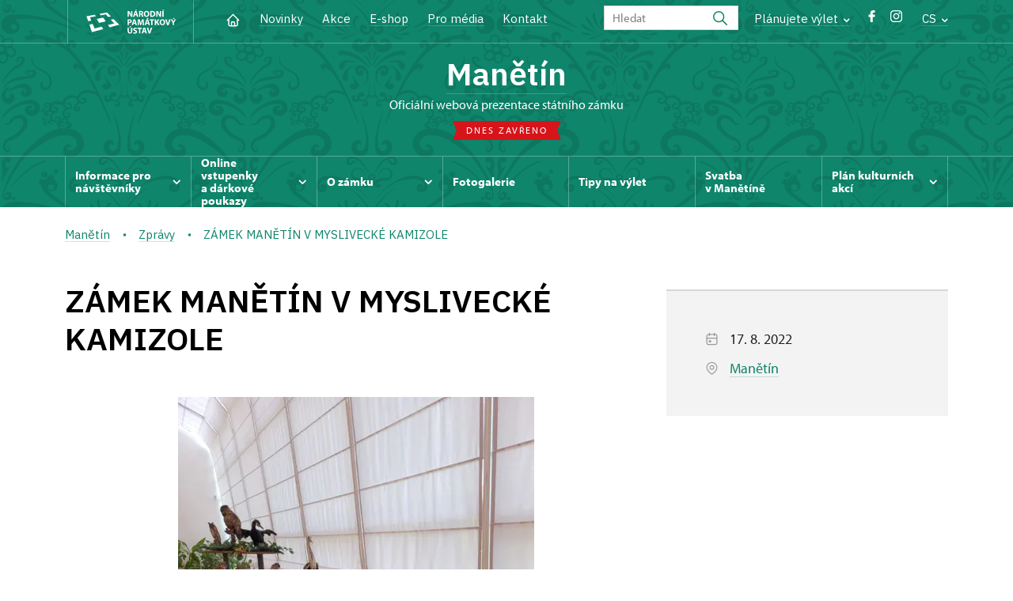

--- FILE ---
content_type: text/html; charset=UTF-8
request_url: https://www.zamek-manetin.cz/cs/zpravy/85312-zamek-manetin-v-myslivecke-kamizole
body_size: 7816
content:
	<!DOCTYPE html>
	<html lang="cs">
	<head>
								<script async src="https://www.googletagmanager.com/gtag/js?id=UA-77244430-16"></script>
	<script>
		window.dataLayer = window.dataLayer || [];
		function gtag() {dataLayer.push(arguments);}
		gtag('consent', 'default', {
			'ad_storage': 'denied',
			'analytics_storage': 'denied',
			'wait_for_update': 1000
		});
		gtag('js', new Date());
		gtag('config', 'UA-77244430-16');
	</script>
			
																																	
																																																																														
		<title>ZÁMEK MANĚTÍN V MYSLIVECKÉ KAMIZOLE - Manětín</title>
		<meta property="og:type" content="label_website_page" />
<meta name="viewport" content="width=device-width,initial-scale=1" />
<meta http-equiv="Content-Type" content="text/html; charset=utf-8" />
<meta http-equiv="x-ua-compatible" content="ie=edge" />
<meta name="author" content="portadesign.cz" />
<meta property="twitter:card" content="summary_large_image" />
<meta property="og:image" content="https://www.zamek-manetin.cz/pamatky/manetin/fotogalerie/2022/baroko%202022/image-thumb__143365__OgTagImage/20220812_183019.webp" />
<meta property="twitter:image" content="https://www.zamek-manetin.cz/pamatky/manetin/fotogalerie/2022/baroko%202022/image-thumb__143365__TwitterImage/20220812_183019.webp" />
<meta property="og:url" content="https://www.zamek-manetin.cz/cs/zpravy/85312-zamek-manetin-v-myslivecke-kamizole" />
<meta property="og:title" content="ZÁMEK MANĚTÍN V MYSLIVECKÉ KAMIZOLE" />
<meta property="twitter:title" content="ZÁMEK MANĚTÍN V MYSLIVECKÉ KAMIZOLE" />
<meta property="og:description" content="PODÍVEJTE SE, JAK SE VYDAŘIL BAROKNÍ DEN V DUCHU LOVU A MYSLIVOSTI" />
<meta property="twitter:description" content="PODÍVEJTE SE, JAK SE VYDAŘIL BAROKNÍ DEN V DUCHU LOVU A MYSLIVOSTI" />
<meta name="description" content="PODÍVEJTE SE, JAK SE VYDAŘIL BAROKNÍ DEN V DUCHU LOVU A MYSLIVOSTI" />

						<link rel="preconnect" href="https://use.typekit.net">
<link rel="preconnect" href="https://fonts.googleapis.com">
<link rel="preconnect" href="https://fonts.gstatic.com" crossorigin>
<link rel="stylesheet" href="https://use.typekit.net/ayr3fgs.css">
<link rel="stylesheet" href="https://fonts.googleapis.com/css2?family=IBM+Plex+Sans:wght@400;500;600&display=swap">
				<link rel="apple-touch-icon" sizes="180x180" href="/apple-touch-icon.png">
<link rel="icon" type="image/png" sizes="32x32" href="/favicon-32x32.png">
<link rel="icon" type="image/png" sizes="16x16" href="/favicon-16x16.png">
<link rel="manifest" href="/site.webmanifest">
<link rel="mask-icon" href="/safari-pinned-tab.svg" color="#d92505">
<meta name="msapplication-TileColor" content="#ffffff">
<meta name="theme-color" content="#ffffff">
											<link href="/cache-buster-1698399558/static/css/jquery.fancybox.min.css" media="screen" rel="stylesheet" type="text/css" />
<link href="/cache-buster-1698399558/static/css/jquery.qtip.min.css" media="screen" rel="stylesheet" type="text/css" />
<link href="/cache-buster-1698399558/static/css/jperfect-scrollbar.min.css" media="screen" rel="stylesheet" type="text/css" />
<link href="/cache-buster-1698399558/static/css/jquery-ui.css" media="screen" rel="stylesheet" type="text/css" />
<link href="/cache-buster-1750125817/static/css/style.css" media="screen" rel="stylesheet" type="text/css" />
<link href="/cache-buster-1698399558/static/css/sight-patterns.css" media="screen" rel="stylesheet" type="text/css" />
<link href="/cache-buster-1698399558/static/css/devel-temp.css" media="screen" rel="stylesheet" type="text/css" />
<link href="/cache-buster-1698399558/static/css/print.css" media="print" rel="stylesheet" type="text/css" />
		
					<link rel="stylesheet" href="/build/grid.84fed404.css">
			<link rel="stylesheet" href="/build/styles.bfe436df.css">
		
		
		<link rel="stylesheet" href="/static/js/lib/leaflet/leaflet.css"  crossorigin="" />
		<script src="/static/js/lib/leaflet/leaflet.js"  crossorigin=""></script>
		<script src="https://cdnjs.cloudflare.com/ajax/libs/leaflet-gpx/2.1.2/gpx.min.js" crossorigin=""></script>
	</head>
	<body class="tpl-cs var-a patt-1">
										
		<div id="flash-messages">
			
<div class="container">
	</div>		</div>

																			<header class="header header-sight alt">
	<div class="h_1">
		<div class="container">
			<div class="row">
				<div class="col-md-12">
					<a href="https://www.npu.cz/cs" class="logo-holder" title="Národní památkový ústav - Úvod" target="_self">
						<svg class="icon logo-horizontal">
							<use xlink:href="/static/svg/svg-sprite.svg#logo-horizontal" />
						</svg>
					</a>
					<nav class="main-nav" role="navigation">
						<ul>
							<li class="home">
								<a href="/cs" class="icon-home" title="Úvod" target="_self">
									<?xml version="1.0" encoding="UTF-8"?>
<svg width="19px" height="19px" viewBox="0 0 19 19" version="1.1" xmlns="http://www.w3.org/2000/svg" xmlns:xlink="http://www.w3.org/1999/xlink">
    <g id="Page-1" stroke="none" stroke-width="1" fill="none" fill-rule="evenodd">
        <g id="pamatka_lista" transform="translate(-335.000000, -25.000000)">
            <g id="Group" transform="translate(335.000000, 25.000000)">
                <polygon id="Path" points="0 0 19 0 19 19 0 19"></polygon>
                <polyline id="Path" stroke="#FFFFFF" stroke-width="1.5" stroke-linecap="round" stroke-linejoin="round" points="3.95833333 9.5 2.375 9.5 9.5 2.375 16.625 9.5 15.0416667 9.5"></polyline>
                <path d="M3.95833333,9.5 L3.95833333,15.0416667 C3.95833333,15.9161175 4.66721581,16.625 5.54166667,16.625 L13.4583333,16.625 C14.3327842,16.625 15.0416667,15.9161175 15.0416667,15.0416667 L15.0416667,9.5" id="Path" stroke="#FFFFFF" stroke-width="1.5" stroke-linecap="round" stroke-linejoin="round"></path>
                <path d="M7.375,15.6249997 L7.375,12.6249997 C7.375,12.0727149 7.97195367,11.6249997 8.70833333,11.6249997 L10.0416667,11.6249997 C10.7780463,11.6249997 11.375,12.0727149 11.375,12.6249997 L11.375,15.6249997" id="Path" stroke="#FFFFFF" stroke-width="1.5" stroke-linecap="round" stroke-linejoin="round"></path>
            </g>
        </g>
    </g>
</svg>
								</a>
							</li>
															<li><a href="/cs/zpravy">Novinky</a></li>
															<li><a href="/cs/akce">Akce</a></li>
															<li><a href="/cs/publikace">E-shop</a></li>
															<li><a href="/cs/pro-media">Pro média</a></li>
															<li><a href="/cs/informace-pro-navstevniky/kontakt">Kontakt</a></li>
													</ul>
					</nav>

					<div class="service-nav">
	<div class="search__head-form">
		
<form name="headSearch" method="get" action="https://www.npu.cz/cs/vysledky-vyhledavani" class="search-form">

<input type="hidden" id="headSearch_page" name="headSearch[page]" value="1" />
<input type="text" id="headSearch_query" name="headSearch[query]" placeholder="Hledat" class="text form-input" />

<button type="submit" id="headSearch_send" name="headSearch[send]" class="submit search-submit"><span class="search-ico"></span></button>

<input type="hidden" id="headSearch_section" name="headSearch[section]" value="922" /><input type="hidden" id="headSearch_offset" name="headSearch[offset]" value="0" /><input type="hidden" id="headSearch_type" name="headSearch[type]" /><input type="hidden" id="headSearch_formId" name="headSearch[formId]" /></form>
	</div>
			<div class="search-freq">
				<a href="javascript:void(0)" class="drop-trig" data-id="search-freq">
		Plánujete výlet
		<span class="ico"><svg height="5" viewBox="0 0 8 5" width="8" xmlns="http://www.w3.org/2000/svg"><path d="m0 0 3 3-3 3" fill="none" stroke="#fff" stroke-linecap="round" stroke-linejoin="round" stroke-width="1.5" transform="matrix(0 1 -1 0 6.75 1.25)"/></svg></span>
	</a>
			<div class="dropdown" id="search-freq" style="display: none;">
	<ul>
		<li>
			<a href="https://www.npu.cz/cs/hrady-a-zamky">
				Plánujete výlet?
			</a>
		</li>
		<li>
			<a href="https://www.npu.cz/cs/hrady-a-zamky/tipy-na-vylet">
				Tipy na výlet
			</a>
		</li>
		<li>
			<a href="https://www.npu.cz/cs/hrady-a-zamky/seznam-pamatek-ve-sprave-npu">
				Hrady, zámky aj. ve správě NPÚ
			</a>
		</li>
		<li>
			<a href="https://www.npu.cz/cs/hrady-a-zamky/neobjevene-pamatky">
				Neobjevené památky
			</a>
		</li>
		<li>
			<a href="https://www.npu.cz/cs/akce">
				Akce na památkách
			</a>
		</li>
	</ul>
</div>
		</div>
		<ul class="socials">
			<li class="fb"><a href="https://www.facebook.com/statnizamekmanetin/" title="Facebook" target="_blank" class="no-after-icon"><span class="icon-wrap"><svg class="icon icon-fb"><use xlink:href="/static/svg/svg-sprite.svg#icon-fb" /></svg></span></a></li>
			<li class="in"><a href="https://www.instagram.com/zamekmanetin/" title="Instagram" target="_blank" class="no-after-icon"><span class="icon-wrap"><svg class="icon icon-instagram"><use xlink:href="/static/svg/svg-sprite.svg#icon-instagram" /></svg></span></a></li>
	</ul>
	<div class="lng">
		
											
			
			<a href="javascript:void(0)" class="drop-trig" data-id="lng-drop">
			CS
			<span class="ico"><svg height="5" viewBox="0 0 8 5" width="8" xmlns="http://www.w3.org/2000/svg"><path d="m0 0 3 3-3 3" fill="none" stroke="#fff" stroke-linecap="round" stroke-linejoin="round" stroke-width="1.5" transform="matrix(0 1 -1 0 6.75 1.25)"/></svg></span>
		</a>
		<div class="dropdown" id="lng-drop" style="display: none;">
			<ul class="language">
																								<li>
							<a href="/en" class="no-lng-warning" title="English" target="_self">
								EN
							</a>
						</li>
												</ul>
		</div>
	
	</div>
</div>
					<a class="nav-btn js-toggle-menu" type="button" aria-label="Mobilní menu" data-target="#mobile-menu">
						<span class="menu-text">MENU</span>
						<span class="menu-hamburger__lines">
							<span class="menu-hamburger__line" id="line1"></span>
							<span class="menu-hamburger__line" id="line2"></span>
							<span class="menu-hamburger__line" id="line3"></span>
						</span>
					</a>
				</div>
			</div>
		</div>
	</div>
</header>
<header class="header header-sight alt header-sight-bottom">
	<div class="header-overlay-wrap">
		<div class="header-overlay">
			<div class="h_2">
				<div class="container">
					<div class="row">
						<div class="col-md-12">
							<div class="section-head last">
								<h1 class="section__headline--center"><a href="/cs">Manětín</a></h1>
								<p class="subhead">oficiální webová prezentace státního zámku</p>
																	<a href="/cs/informace-pro-navstevniky/navstevni-doba">
										<div class="status closed">
											Dnes zavřeno
										</div>
									</a>
															</div>
						</div>
					</div>
				</div>
			</div>

			<div class="el-fix-wrap">
	<div class="h_3 el-fix">
		<div class="container">
			<div class="row">
				<div class="col-md-12">
					<nav class="block-nav std-nav" role="navigation">
						<ul id="sub-nav" class="ib level-0">
																								<li>
										<div class="pos-r">
											<a href="/cs/informace-pro-navstevniky" data-id="1630" class="main-link">
												<span class="va-m">
													Informace pro návštěvníky
																											<span class="ico"><svg height="5" viewBox="0 0 8 5" width="8" xmlns="http://www.w3.org/2000/svg"><path d="m0 0 3 3-3 3" fill="none" stroke="#fff" stroke-linecap="round" stroke-linejoin="round" stroke-width="1.5" transform="matrix(0 1 -1 0 6.75 1.25)"/></svg></span>
																									</span>
											</a>
																						<div class="sub-nav-wrap clearfix">
												<div class="sub-nav-item level-1" id="1630">
	<ul class="sub-nav">
					<li class="head">
				<a href="/cs/informace-pro-navstevniky">Informace pro návštěvníky</a>
			</li>
					<li>
				<a href="/cs/informace-pro-navstevniky/prohlidkove-okruhy">Prohlídkové okruhy</a>
			</li>
					<li>
				<a href="/cs/informace-pro-navstevniky/navstevni-doba">Návštěvní doba</a>
			</li>
					<li>
				<a href="/cs/informace-pro-navstevniky/vstupne">Vstupné</a>
			</li>
					<li>
				<a href="http://www.npu.cz/cs/hrady-a-zamky/seznam-pamatek-ve-sprave-npu/slevy-nebo-vstup-zdarma">Slevy a vstup zdarma</a>
			</li>
					<li>
				<a href="/cs/informace-pro-navstevniky/kontakt">Kontakt</a>
			</li>
					<li>
				<a href="/cs/informace-pro-navstevniky/jak-se-k-nam-dostanete">Jak se k nám dostanete</a>
			</li>
					<li>
				<a href="/cs/informace-pro-navstevniky/navstevni-rad">Návštěvní řád</a>
			</li>
					<li>
				<a href="/cs/informace-pro-navstevniky/drony">Drony</a>
			</li>
					<li>
				<a href="/cs/informace-pro-navstevniky/foceni-a-nataceni-navstevniky">Focení a natáčení návštěvníky</a>
			</li>
			</ul>
</div>											</div>
																					</div>
									</li>
																																<li>
										<div class="pos-r">
											<a href="/cs/online-vstupenky" data-id="11742" class="main-link">
												<span class="va-m">
													Online vstupenky a&nbsp;dárkové poukazy
																											<span class="ico"><svg height="5" viewBox="0 0 8 5" width="8" xmlns="http://www.w3.org/2000/svg"><path d="m0 0 3 3-3 3" fill="none" stroke="#fff" stroke-linecap="round" stroke-linejoin="round" stroke-width="1.5" transform="matrix(0 1 -1 0 6.75 1.25)"/></svg></span>
																									</span>
											</a>
																						<div class="sub-nav-wrap clearfix">
												<div class="sub-nav-item level-1" id="11742">
	<ul class="sub-nav">
					<li class="head">
				<a href="/cs/online-vstupenky">Online vstupenky a dárkové poukazy</a>
			</li>
					<li>
				<a href="/cs/online-vstupenky/darkove-poukazy">Dárkové poukazy</a>
			</li>
					<li>
				<a href="/cs/online-vstupenky/online-vstupenky">Online vstupenky</a>
			</li>
			</ul>
</div>											</div>
																					</div>
									</li>
																																<li>
										<div class="pos-r">
											<a href="/cs/o-zamku" data-id="1631" class="main-link">
												<span class="va-m">
													O zámku
																											<span class="ico"><svg height="5" viewBox="0 0 8 5" width="8" xmlns="http://www.w3.org/2000/svg"><path d="m0 0 3 3-3 3" fill="none" stroke="#fff" stroke-linecap="round" stroke-linejoin="round" stroke-width="1.5" transform="matrix(0 1 -1 0 6.75 1.25)"/></svg></span>
																									</span>
											</a>
																						<div class="sub-nav-wrap clearfix">
												<div class="sub-nav-item level-1" id="1631">
	<ul class="sub-nav">
					<li class="head">
				<a href="/cs/o-zamku">O zámku</a>
			</li>
					<li>
				<a href="/cs/o-zamku/historie">Historie</a>
			</li>
					<li>
				<a href="/cs/o-zamku/zahrada-a-park">Zahrada a park</a>
			</li>
					<li>
				<a href="/cs/o-zamku/barokni-plastika">Barokní plastika</a>
			</li>
					<li>
				<a href="/cs/o-zamku/o-manetine">O Manětíně</a>
			</li>
					<li>
				<a href="/cs/o-zamku/oranzerie">Oranžerie</a>
			</li>
					<li>
				<a href="/cs/o-zamku/zamek-v-mediich">Zámek v médiích</a>
			</li>
			</ul>
</div>											</div>
																					</div>
									</li>
																																<li>
										<div class="pos-r">
											<a href="/cs/fotogalerie" class="main-link" target="_self">
												<span class="va-m">
													Fotogalerie
																									</span>
											</a>
																					</div>
									</li>
																																<li>
										<div class="pos-r">
											<a href="/cs/tipy-na-vylet" class="main-link" target="_self">
												<span class="va-m">
													Tipy na výlet
																									</span>
											</a>
																					</div>
									</li>
																																<li>
										<div class="pos-r">
											<a href="/cs/svatba-v-manetine" class="main-link" target="_self">
												<span class="va-m">
													Svatba v&nbsp;Manětíně
																									</span>
											</a>
																					</div>
									</li>
																																<li>
										<div class="pos-r">
											<a href="/cs/kulturni-akce" data-id="4523" class="main-link">
												<span class="va-m">
													Plán kulturních akcí
																											<span class="ico"><svg height="5" viewBox="0 0 8 5" width="8" xmlns="http://www.w3.org/2000/svg"><path d="m0 0 3 3-3 3" fill="none" stroke="#fff" stroke-linecap="round" stroke-linejoin="round" stroke-width="1.5" transform="matrix(0 1 -1 0 6.75 1.25)"/></svg></span>
																									</span>
											</a>
																						<div class="sub-nav-wrap clearfix">
												<div class="sub-nav-item level-1" id="4523">
	<ul class="sub-nav">
					<li class="head">
				<a href="/cs/kulturni-akce">Plán kulturních akcí</a>
			</li>
					<li>
				<a href="/cs/kulturni-akce/koncerty">Koncerty</a>
			</li>
					<li>
				<a href="/cs/kulturni-akce/vystavy">Výstavy</a>
			</li>
					<li>
				<a href="/cs/kulturni-akce/kulturni-akce">Kulturní akce</a>
			</li>
			</ul>
</div>											</div>
																					</div>
									</li>
																				</nav>
				</div>
			</div>
		</div>
	</div>
</div>
					</div>
	</div>
</header>

		
		<main class="main-content sight">
																														<div class="breadcrumb breadcrumb-alt">
		<div class="container">
			<div class="breadcrumb__content">
															<a class="breadcrumb__content-item" href="/cs"><span>Manětín</span></a>
																				<a class="breadcrumb__content-item" href="/cs/zpravy"><span>Zprávy</span></a>
																				<span class="breadcrumb__content-item">ZÁMEK MANĚTÍN V MYSLIVECKÉ KAMIZOLE</span>
												</div> 		</div> 	</div> 
	

												
			
<div class="block">
	<div class="container">
		<div class="news-detail">
			<div class="row">
				<div class="col-lg-8">
					<div class="post">
						<div class="section-head last">
							<h1>ZÁMEK MANĚTÍN V&nbsp;MYSLIVECKÉ KAMIZOLE</h1>
						</div>
						<div class="post-image">
							<img width="450" height="600" alt="" src="/pamatky/manetin/fotogalerie/2022/baroko%202022/image-thumb__143365__HeaderImageSmall/20220812_183019.webp" srcset="/pamatky/manetin/fotogalerie/2022/baroko%202022/image-thumb__143365__HeaderImageSmall/20220812_183019.webp 1x, /pamatky/manetin/fotogalerie/2022/baroko%202022/image-thumb__143365__HeaderImageSmall/20220812_183019@2x.webp 2x" />
						</div>
						<div class="element-mobile">
							<div class="sidebar">
								<div class="box__gray-border box__metadata box__sidebar">
									<div class="events__item-info events__item-info-sidebar">
																					<p>
												<span class="ico"><svg height="19" viewBox="0 0 19 19" width="19" xmlns="http://www.w3.org/2000/svg"><g fill="none" fill-rule="evenodd"><path d="m0 0h19v19h-19z"/><g stroke="#9d9999" stroke-linecap="round" stroke-linejoin="round" stroke-width="1.2"><rect height="12.666667" rx="2" width="12.666667" x="3.166667" y="3.958333"/><path d="m12.666667 2.375v3.166667"/><path d="m6.333333 2.375v3.166667"/><path d="m3.166667 8.708333h12.666666"/><path d="m6.333333 11.875h1.583333v1.583333h-1.583333z"/></g></g></svg></span>
												17. 8. 2022
											</p>
																																																			<p>
											<span class="ico"><svg height="19" viewBox="0 0 19 19" width="19" xmlns="http://www.w3.org/2000/svg"><g fill="none" fill-rule="evenodd"><path d="m0 0h19v19h-19z"/><g stroke="#9d9999" stroke-linecap="round" stroke-linejoin="round" stroke-width="1.2"><circle cx="9.5" cy="8.708333" r="2.375"/><path d="m13.9784583 13.1867917-3.3590416 3.3590416c-.6182007.6175773-1.61984102.6175773-2.2380417 0l-3.35983333-3.3590416c-2.47322675-2.4733542-2.47315787-6.48333977.00015385-8.956609 2.47331171-2.47326923 6.48329728-2.47326923 8.95660898 0s2.4733806 6.4832548.0001538 8.956609z"/></g></g></svg></span>
											<a href="https://www.zamek-manetin.cz/cs">
												Manětín
											</a>
										</p>
																			</div>
								</div>
							</div>
						</div>
						<div class="post-text">
							<div class="excerpt">
								<p>PODÍVEJTE SE, JAK SE VYDAŘIL BAROKNÍ DEN V&nbsp;DUCHU LOVU A&nbsp;MYSLIVOSTI</p>
							</div>
							<div class="rte">
								<p>Za krásného počasí, milého publika a&nbsp;doprovodu mysliveckých trubačů se v&nbsp;sobotu 13.&nbsp;srpna slavnostně zahájil Barokní den na zámku v&nbsp;Manětíně tentokrát v&nbsp;duchu lovu, myslivosti a&nbsp;lesnictví. K&nbsp;podívané byli nejen ukázky loveckých psů, šermířská vystoupení či loutková divadla, ale také přednáška o&nbsp;zbraních, představení lesní pedagogiky, vábení zvěře, práce s&nbsp;koněm v&nbsp;lese, sokolnictví, výstava v&nbsp;oranžérii, jízda na koních i&nbsp;možnost vyzkoušet si rybolov. Poděkování patří všem příchozím návštěvníkům, účinkujícím, Střední lesnické škole Žlutice, Plzeňskému kraji i&nbsp;Národnímu památkovému ústavu. Díky vám všem se i&nbsp;letošní ročník Letního barokního festivalu na zámku v&nbsp;Manětíně opět vydařil!</p>

							</div>
						</div>
					</div>
														

	<div class="item-slider photo-gallery"
			data-slides="2"
			data-slides-tablet="2"
			data-slides-mobile="2">
		<div class="slider">
			<ul class="ib set-2">
																								<li class="panel">
						<div class="item no-caption">
							<a href="/pamatky/manetin/fotogalerie/2022/baroko%202022/20220813_145040.jpg"
								class="img no-after-icon"
								rel="rel-gallery"
								title="">
									<img width="633" height="422" alt="" src="/pamatky/manetin/fotogalerie/2022/baroko%202022/image-thumb__143366__ArticleGalleryThumbnail/20220813_145040.webp" srcset="/pamatky/manetin/fotogalerie/2022/baroko%202022/image-thumb__143366__ArticleGalleryThumbnail/20220813_145040.webp 1x, /pamatky/manetin/fotogalerie/2022/baroko%202022/image-thumb__143366__ArticleGalleryThumbnail/20220813_145040@2x.webp 2x" />
																</a>
						</div>
					</li>
																								<li class="panel">
						<div class="item no-caption">
							<a href="/pamatky/manetin/fotogalerie/2022/baroko%202022/20220813_145123.jpg"
								class="img no-after-icon"
								rel="rel-gallery"
								title="">
									<img width="633" height="422" alt="" src="/pamatky/manetin/fotogalerie/2022/baroko%202022/image-thumb__143370__ArticleGalleryThumbnail/20220813_145123.webp" srcset="/pamatky/manetin/fotogalerie/2022/baroko%202022/image-thumb__143370__ArticleGalleryThumbnail/20220813_145123.webp 1x, /pamatky/manetin/fotogalerie/2022/baroko%202022/image-thumb__143370__ArticleGalleryThumbnail/20220813_145123@2x.webp 2x" />
																</a>
						</div>
					</li>
																								<li class="panel">
						<div class="item no-caption">
							<a href="/pamatky/manetin/fotogalerie/2022/baroko%202022/20220813_145028.jpg"
								class="img no-after-icon"
								rel="rel-gallery"
								title="">
									<img width="633" height="422" alt="" src="/pamatky/manetin/fotogalerie/2022/baroko%202022/image-thumb__143367__ArticleGalleryThumbnail/20220813_145028.webp" srcset="/pamatky/manetin/fotogalerie/2022/baroko%202022/image-thumb__143367__ArticleGalleryThumbnail/20220813_145028.webp 1x, /pamatky/manetin/fotogalerie/2022/baroko%202022/image-thumb__143367__ArticleGalleryThumbnail/20220813_145028@2x.webp 2x" />
																</a>
						</div>
					</li>
																								<li class="panel">
						<div class="item no-caption">
							<a href="/pamatky/manetin/fotogalerie/2022/baroko%202022/20220813_172515.jpg"
								class="img no-after-icon"
								rel="rel-gallery"
								title="">
									<img width="633" height="422" alt="" src="/pamatky/manetin/fotogalerie/2022/baroko%202022/image-thumb__143369__ArticleGalleryThumbnail/20220813_172515.webp" srcset="/pamatky/manetin/fotogalerie/2022/baroko%202022/image-thumb__143369__ArticleGalleryThumbnail/20220813_172515.webp 1x, /pamatky/manetin/fotogalerie/2022/baroko%202022/image-thumb__143369__ArticleGalleryThumbnail/20220813_172515@2x.webp 2x" />
																</a>
						</div>
					</li>
																								<li class="panel">
						<div class="item no-caption">
							<a href="/pamatky/manetin/fotogalerie/2022/baroko%202022/20220813_145105.jpg"
								class="img no-after-icon"
								rel="rel-gallery"
								title="">
									<img width="633" height="422" alt="" src="/pamatky/manetin/fotogalerie/2022/baroko%202022/image-thumb__143371__ArticleGalleryThumbnail/20220813_145105.webp" srcset="/pamatky/manetin/fotogalerie/2022/baroko%202022/image-thumb__143371__ArticleGalleryThumbnail/20220813_145105.webp 1x, /pamatky/manetin/fotogalerie/2022/baroko%202022/image-thumb__143371__ArticleGalleryThumbnail/20220813_145105@2x.webp 2x" />
																</a>
						</div>
					</li>
																								<li class="panel">
						<div class="item no-caption">
							<a href="/pamatky/manetin/fotogalerie/2022/baroko%202022/20220813_140022.jpg"
								class="img no-after-icon"
								rel="rel-gallery"
								title="">
									<img width="633" height="422" alt="" src="/pamatky/manetin/fotogalerie/2022/baroko%202022/image-thumb__143372__ArticleGalleryThumbnail/20220813_140022.webp" srcset="/pamatky/manetin/fotogalerie/2022/baroko%202022/image-thumb__143372__ArticleGalleryThumbnail/20220813_140022.webp 1x, /pamatky/manetin/fotogalerie/2022/baroko%202022/image-thumb__143372__ArticleGalleryThumbnail/20220813_140022@2x.webp 2x" />
																</a>
						</div>
					</li>
																								<li class="panel">
						<div class="item no-caption">
							<a href="/pamatky/manetin/fotogalerie/2022/baroko%202022/20220813_145300.jpg"
								class="img no-after-icon"
								rel="rel-gallery"
								title="">
									<img width="633" height="422" alt="" src="/pamatky/manetin/fotogalerie/2022/baroko%202022/image-thumb__143373__ArticleGalleryThumbnail/20220813_145300.webp" srcset="/pamatky/manetin/fotogalerie/2022/baroko%202022/image-thumb__143373__ArticleGalleryThumbnail/20220813_145300.webp 1x, /pamatky/manetin/fotogalerie/2022/baroko%202022/image-thumb__143373__ArticleGalleryThumbnail/20220813_145300@2x.webp 2x" />
																</a>
						</div>
					</li>
																								<li class="panel">
						<div class="item no-caption">
							<a href="/pamatky/manetin/fotogalerie/2022/baroko%202022/20220813_162743.jpg"
								class="img no-after-icon"
								rel="rel-gallery"
								title="">
									<img width="633" height="422" alt="" src="/pamatky/manetin/fotogalerie/2022/baroko%202022/image-thumb__143368__ArticleGalleryThumbnail/20220813_162743.webp" srcset="/pamatky/manetin/fotogalerie/2022/baroko%202022/image-thumb__143368__ArticleGalleryThumbnail/20220813_162743.webp 1x, /pamatky/manetin/fotogalerie/2022/baroko%202022/image-thumb__143368__ArticleGalleryThumbnail/20220813_162743@2x.webp 2x" />
																</a>
						</div>
					</li>
							</ul>
		</div>
	</div>
				</div>
				<div class="col-lg-4">
					<div class="sidebar">
						<div class="element-desktop">
							<div class="box__gray-border box__metadata box__sidebar">
								<div class="events__item-info events__item-info-sidebar">
																			<p>
											<span class="ico"><svg height="19" viewBox="0 0 19 19" width="19" xmlns="http://www.w3.org/2000/svg"><g fill="none" fill-rule="evenodd"><path d="m0 0h19v19h-19z"/><g stroke="#9d9999" stroke-linecap="round" stroke-linejoin="round" stroke-width="1.2"><rect height="12.666667" rx="2" width="12.666667" x="3.166667" y="3.958333"/><path d="m12.666667 2.375v3.166667"/><path d="m6.333333 2.375v3.166667"/><path d="m3.166667 8.708333h12.666666"/><path d="m6.333333 11.875h1.583333v1.583333h-1.583333z"/></g></g></svg></span>
											17. 8. 2022
										</p>
																																														<p>
										<span class="ico"><svg height="19" viewBox="0 0 19 19" width="19" xmlns="http://www.w3.org/2000/svg"><g fill="none" fill-rule="evenodd"><path d="m0 0h19v19h-19z"/><g stroke="#9d9999" stroke-linecap="round" stroke-linejoin="round" stroke-width="1.2"><circle cx="9.5" cy="8.708333" r="2.375"/><path d="m13.9784583 13.1867917-3.3590416 3.3590416c-.6182007.6175773-1.61984102.6175773-2.2380417 0l-3.35983333-3.3590416c-2.47322675-2.4733542-2.47315787-6.48333977.00015385-8.956609 2.47331171-2.47326923 6.48329728-2.47326923 8.95660898 0s2.4733806 6.4832548.0001538 8.956609z"/></g></g></svg></span>
										<a href="https://www.zamek-manetin.cz/cs">
											Manětín
										</a>
									</p>
																	</div>
							</div>
						</div>
					</div>
				</div>
			</div>
		</div>
	</div>
</div>



		</main>

				<footer class="page-footer">
							
						<div class="page-footer__nav">
		<div class="container">
			<div class="row">
				<div class="col-sm-6 col-md-3 mb-3 mb-md-0">
					<nav class="foot-nav"><ul>
	<li><a href="/cs">Domů</a></li>
	<li><a href="/cs/akce">Akce</a></li>
	<li><a href="/cs/zpravy">Zprávy</a></li>
	<li><a href="/cs/publikace">Publikace</a></li>
	<li><a href="/cs/pro-media">Pro média</a></li>
	<li><a href="/cs/informace-pro-navstevniky/kontakt">Kontakty</a></li>
</ul>
</nav>
									</div>
				<div class="col-sm-6 col-md-3 mb-3 mb-md-0">
					<h3>KONTAKT</h3>
					<nav class="foot-nav"><p>Zámek Manětín 1<br />
331 62 Manětín</p>

<p>+420 373 392 283<br />
manetin@npu.cz</p>

<p>www.zamek-manetin.cz</p>
</nav>
				</div>
				<div class="col-sm-6 col-md-3 mb-3 mb-md-0">
					<h3>INFORMACE PRO NÁVŠTĚVNÍKY</h3>
					<nav class="foot-nav"><ul>
	<li><a href="/cs/informace-pro-navstevniky">Informace pro návštěvníky</a></li>
	<li><a href="/cs/informace-pro-navstevniky/prohlidkove-okruhy">Prohlídkové okruhy</a></li>
	<li><a href="/cs/informace-pro-navstevniky/navstevni-doba">Návštěvní doba</a></li>
	<li><a href="/cs/informace-pro-navstevniky/prohlidkove-okruhy">Rezervace</a></li>
	<li><a href="/cs/informace-pro-navstevniky/vstupne">Vstupné</a></li>
	<li><a href="/cs/tipy-na-vylet">Tipy na výlety</a></li>
</ul>
</nav>
				</div>
				<div class="col-sm-6 col-md-3">
					<h3>MOHLO BY VÁS ZAJÍMAT</h3>
					<nav class="foot-nav"><ul>
	<li><a href="/cs/o-zamku">O zámku</a></li>
	<li><a href="/cs/fotogalerie">Fotogalerie</a></li>
</ul>
</nav>
				</div>
				<div class="col-12">
											<div class="row">
							<div class="col-lg-8 mt-3">
								<div class="statement">
									<p>Není-li výslovně uvedeno jinak, podléhají fotografie a&nbsp;texty <a href="https://creativecommons.org/licenses/by-nc-nd/3.0/cz/" target="_blank">licenci Creative Commons</a> (CC BY-NC-ND 3.0&nbsp;CZ) (Uveďte autora | Neužívejte dílo komerčně | Nezasahujte do díla). Při užití obsahu uvádějte odkaz na stránky www.npu.cz a&nbsp;„zdroj: Národní památkový ústav“</p>
								</div>
							</div>
						</div>
									</div>
			</div> 		</div> 	</div> 						

							
						<div class="page-footer__copy">
		<div class="container">
			<div class="page-footer__copy-content">
				<div class="page-footer__copy-col">
																																<a href="https://www.npu.cz/cs/o-nas/pravni-ujednani" title="Právní ujednání " target="_self">
								Právní ujednání
							</a>
																																						<a href="https://www.npu.cz/cs/o-nas/prohlaseni-o-pristupnosti" title="Prohlášení o přístupnosti" target="_self">
								Prohlášení o&nbsp;přístupnosti
							</a>
																																						<a href="https://www.npu.cz/cs/o-nas/povinne-zverejnovane-informace/mimosoudni-reseni-spotrebitelskych-sporu" title="Řešení spotřebitelských sporů" target="_self">
								Řešení spotřebitelských sporů
							</a>
																																						<a href="https://www.npu.cz/cs/vop" title="Všeobecné obchodní podmínky" target="_self">
								Všeobecné obchodní podmínky
							</a>
																																						<a href="https://www.npu.cz/cs/podminky-pro-vypujcky-npu" title="Podmínky pro výpůjčky NPÚ" target="_self">
								Podmínky pro výpůjčky NPÚ
							</a>
											
					<a href="mailto:webeditor@npu.cz">webeditor@npu.cz</a>
				</div> 				<div class="page-footer__copy-col">
					<a href="https://www.blue-pool.cz" class="porta-link" target="_blank">Provozuje BluePool s.r.o.</span></a>
				</div> 			</div> 		</div> 	</div> 						</footer>

				<div id="mobile-menu">
	<div class="mobile-menu__header">
				
<form name="mobileSearch" method="get" action="https://www.npu.cz/cs/vysledky-vyhledavani" class="search-form">

<input type="hidden" id="mobileSearch_page" name="mobileSearch[page]" value="1" />
<input type="text" id="mobileSearch_query" name="mobileSearch[query]" placeholder="Hledat" class="text form-input" />

<button type="submit" id="mobileSearch_send" name="mobileSearch[send]" class="submit search-submit"><span class="search-ico"></span></button>

<input type="hidden" id="mobileSearch_section" name="mobileSearch[section]" value="922" /><input type="hidden" id="mobileSearch_offset" name="mobileSearch[offset]" value="0" /><input type="hidden" id="mobileSearch_type" name="mobileSearch[type]" /><input type="hidden" id="mobileSearch_formId" name="mobileSearch[formId]" /></form>
	</div> 
	<div class="mobile-menu__content mobile-menu__simple">
					<ul class="mobile-menu__content-list" data-level="0">
			<li>
							<a class="mobile-menu__content-list--link menu-dropdown-item" href="#" data-id="m1630">
					Informace pro návštěvníky
					<span class="ico"><svg height="5" viewBox="0 0 8 5" width="8" xmlns="http://www.w3.org/2000/svg"><path d="m0 0 3 3-3 3" fill="none" stroke="#fff" stroke-linecap="round" stroke-linejoin="round" stroke-width="1.5" transform="matrix(0 1 -1 0 6.75 1.25)"/></svg></span>
				</a>
										<ul class="menu-dropdown__list" data-id="m1630">
					<li class="first first-lp">
						<a class="mobile-menu__content-list--link" href="/cs/informace-pro-navstevniky">
							Informace pro návštěvníky
						</a>
					</li>
					<ul class="mobile-menu__content-list mobile-menu__content-list--secondary">
													<li class="first">
				<a class="mobile-menu__content-list--link" href="/cs/informace-pro-navstevniky/prohlidkove-okruhy">
					Prohlídkové okruhy
				</a>
			</li>
			<ul class="mobile-menu__content-list mobile-menu__content-list--secondary">
						</ul>
										<li class="first">
				<a class="mobile-menu__content-list--link" href="/cs/informace-pro-navstevniky/navstevni-doba">
					Návštěvní doba
				</a>
			</li>
			<ul class="mobile-menu__content-list mobile-menu__content-list--secondary">
						</ul>
										<li class="first">
				<a class="mobile-menu__content-list--link" href="/cs/informace-pro-navstevniky/vstupne">
					Vstupné
				</a>
			</li>
			<ul class="mobile-menu__content-list mobile-menu__content-list--secondary">
																			<li>
						<a class="mobile-menu__content-list--link" href="/cs/informace-pro-navstevniky/vstupne/slevy">
							Slevy nebo vstup zdarma
						</a>
					</li>
																<li>
						<a class="mobile-menu__content-list--link" href="https://www.npu.cz/cs/planujete-vylet/nakup-vstupenek/slevy-a-vstup-zdarma">
							Slevy nebo vstupy zdarma
						</a>
					</li>
										</ul>
										<li class="first">
				<a class="mobile-menu__content-list--link" href="http://www.npu.cz/cs/hrady-a-zamky/seznam-pamatek-ve-sprave-npu/slevy-nebo-vstup-zdarma">
					Slevy a vstup zdarma
				</a>
			</li>
			<ul class="mobile-menu__content-list mobile-menu__content-list--secondary">
						</ul>
										<li class="first">
				<a class="mobile-menu__content-list--link" href="/cs/informace-pro-navstevniky/kontakt">
					Kontakt
				</a>
			</li>
			<ul class="mobile-menu__content-list mobile-menu__content-list--secondary">
						</ul>
										<li class="first">
				<a class="mobile-menu__content-list--link" href="/cs/informace-pro-navstevniky/jak-se-k-nam-dostanete">
					Jak se k nám dostanete
				</a>
			</li>
			<ul class="mobile-menu__content-list mobile-menu__content-list--secondary">
						</ul>
										<li class="first">
				<a class="mobile-menu__content-list--link" href="/cs/informace-pro-navstevniky/navstevni-rad">
					Návštěvní řád
				</a>
			</li>
			<ul class="mobile-menu__content-list mobile-menu__content-list--secondary">
						</ul>
										<li class="first">
				<a class="mobile-menu__content-list--link" href="/cs/informace-pro-navstevniky/drony">
					Drony
				</a>
			</li>
			<ul class="mobile-menu__content-list mobile-menu__content-list--secondary">
						</ul>
										<li class="first">
				<a class="mobile-menu__content-list--link" href="/cs/informace-pro-navstevniky/foceni-a-nataceni-navstevniky">
					Focení a natáčení návštěvníky
				</a>
			</li>
			<ul class="mobile-menu__content-list mobile-menu__content-list--secondary">
						</ul>
			</ul> 


				</ul> 					</li>
			<li>
							<a class="mobile-menu__content-list--link menu-dropdown-item" href="#" data-id="m11742">
					Online vstupenky a dárkové poukazy
					<span class="ico"><svg height="5" viewBox="0 0 8 5" width="8" xmlns="http://www.w3.org/2000/svg"><path d="m0 0 3 3-3 3" fill="none" stroke="#fff" stroke-linecap="round" stroke-linejoin="round" stroke-width="1.5" transform="matrix(0 1 -1 0 6.75 1.25)"/></svg></span>
				</a>
										<ul class="menu-dropdown__list" data-id="m11742">
					<li class="first first-lp">
						<a class="mobile-menu__content-list--link" href="/cs/online-vstupenky">
							Online vstupenky a dárkové poukazy
						</a>
					</li>
					<ul class="mobile-menu__content-list mobile-menu__content-list--secondary">
													<li class="first">
				<a class="mobile-menu__content-list--link" href="/cs/online-vstupenky/darkove-poukazy">
					Dárkové poukazy
				</a>
			</li>
			<ul class="mobile-menu__content-list mobile-menu__content-list--secondary">
						</ul>
										<li class="first">
				<a class="mobile-menu__content-list--link" href="/cs/online-vstupenky/online-vstupenky">
					Online vstupenky
				</a>
			</li>
			<ul class="mobile-menu__content-list mobile-menu__content-list--secondary">
						</ul>
			</ul> 


				</ul> 					</li>
			<li>
							<a class="mobile-menu__content-list--link menu-dropdown-item" href="#" data-id="m1631">
					O zámku
					<span class="ico"><svg height="5" viewBox="0 0 8 5" width="8" xmlns="http://www.w3.org/2000/svg"><path d="m0 0 3 3-3 3" fill="none" stroke="#fff" stroke-linecap="round" stroke-linejoin="round" stroke-width="1.5" transform="matrix(0 1 -1 0 6.75 1.25)"/></svg></span>
				</a>
										<ul class="menu-dropdown__list" data-id="m1631">
					<li class="first first-lp">
						<a class="mobile-menu__content-list--link" href="/cs/o-zamku">
							O zámku
						</a>
					</li>
					<ul class="mobile-menu__content-list mobile-menu__content-list--secondary">
													<li class="first">
				<a class="mobile-menu__content-list--link" href="/cs/o-zamku/historie">
					Historie
				</a>
			</li>
			<ul class="mobile-menu__content-list mobile-menu__content-list--secondary">
						</ul>
										<li class="first">
				<a class="mobile-menu__content-list--link" href="/cs/o-zamku/zahrada-a-park">
					Zahrada a park
				</a>
			</li>
			<ul class="mobile-menu__content-list mobile-menu__content-list--secondary">
						</ul>
										<li class="first">
				<a class="mobile-menu__content-list--link" href="/cs/o-zamku/barokni-plastika">
					Barokní plastika
				</a>
			</li>
			<ul class="mobile-menu__content-list mobile-menu__content-list--secondary">
						</ul>
										<li class="first">
				<a class="mobile-menu__content-list--link" href="/cs/o-zamku/o-manetine">
					O Manětíně
				</a>
			</li>
			<ul class="mobile-menu__content-list mobile-menu__content-list--secondary">
						</ul>
										<li class="first">
				<a class="mobile-menu__content-list--link" href="/cs/o-zamku/oranzerie">
					Oranžerie
				</a>
			</li>
			<ul class="mobile-menu__content-list mobile-menu__content-list--secondary">
						</ul>
										<li class="first">
				<a class="mobile-menu__content-list--link" href="/cs/o-zamku/zamek-v-mediich">
					Zámek v médiích
				</a>
			</li>
			<ul class="mobile-menu__content-list mobile-menu__content-list--secondary">
						</ul>
			</ul> 


				</ul> 					</li>
			<li>
							<a class="mobile-menu__content-list--link no-childs" href="/cs/fotogalerie">
					Fotogalerie
				</a>
								</li>
			<li>
							<a class="mobile-menu__content-list--link no-childs" href="/cs/tipy-na-vylet">
					Tipy na výlet
				</a>
								</li>
			<li>
							<a class="mobile-menu__content-list--link no-childs" href="/cs/svatba-v-manetine">
					Svatba v Manětíně
				</a>
								</li>
			<li>
							<a class="mobile-menu__content-list--link menu-dropdown-item" href="#" data-id="m4523">
					Plán kulturních akcí
					<span class="ico"><svg height="5" viewBox="0 0 8 5" width="8" xmlns="http://www.w3.org/2000/svg"><path d="m0 0 3 3-3 3" fill="none" stroke="#fff" stroke-linecap="round" stroke-linejoin="round" stroke-width="1.5" transform="matrix(0 1 -1 0 6.75 1.25)"/></svg></span>
				</a>
										<ul class="menu-dropdown__list" data-id="m4523">
					<li class="first first-lp">
						<a class="mobile-menu__content-list--link" href="/cs/kulturni-akce">
							Plán kulturních akcí
						</a>
					</li>
					<ul class="mobile-menu__content-list mobile-menu__content-list--secondary">
													<li class="first">
				<a class="mobile-menu__content-list--link" href="/cs/kulturni-akce/koncerty">
					Koncerty
				</a>
			</li>
			<ul class="mobile-menu__content-list mobile-menu__content-list--secondary">
						</ul>
										<li class="first">
				<a class="mobile-menu__content-list--link" href="/cs/kulturni-akce/vystavy">
					Výstavy
				</a>
			</li>
			<ul class="mobile-menu__content-list mobile-menu__content-list--secondary">
						</ul>
										<li class="first">
				<a class="mobile-menu__content-list--link" href="/cs/kulturni-akce/kulturni-akce">
					Kulturní akce
				</a>
			</li>
			<ul class="mobile-menu__content-list mobile-menu__content-list--secondary">
						</ul>
			</ul> 


				</ul> 					</li>
				<li class="last">
							<span class="mobile-menu__content-item">
					<a href="/cs/zpravy">Novinky</a>
				</span> 							<span class="mobile-menu__content-item">
					<a href="/cs/akce">Akce</a>
				</span> 							<span class="mobile-menu__content-item">
					<a href="/cs/publikace">E-shop</a>
				</span> 							<span class="mobile-menu__content-item">
					<a href="/cs/pro-media">Pro média</a>
				</span> 							<span class="mobile-menu__content-item">
					<a href="/cs/informace-pro-navstevniky/kontakt">Kontakt</a>
				</span> 					</li>
	</ul> 
			</div> 	<div class="mobile-menu__footer">
							<ul class="socials">
			<li class="fb"><a href="https://www.facebook.com/statnizamekmanetin/" title="Facebook" target="_blank" class="no-after-icon"><span class="icon-wrap"><svg class="icon icon-fb"><use xlink:href="/static/svg/svg-sprite.svg#icon-fb" /></svg></span></a></li>
			<li class="in"><a href="https://www.instagram.com/zamekmanetin/" title="Instagram" target="_blank" class="no-after-icon"><span class="icon-wrap"><svg class="icon icon-instagram"><use xlink:href="/static/svg/svg-sprite.svg#icon-instagram" /></svg></span></a></li>
	</ul>
			</div> </div> 

											<script>const ccnstL='https://www.npu.cz/cs/o-nas/povinne-zverejnovane-informace/ochrana-osobnich-udaju',ccnstS='/cookie/ccstyles.min.css',ccnstLang='cs';</script>
				<script defer src="/cookie/ccbundle.min.js"></script>
									<script src="/build/runtime.0be61d76.js" defer preload></script><script src="/build/266.601013ed.js" defer preload></script><script src="/build/main.894f3029.js" defer preload></script>
			<script src="/build/match.42106090.js" defer preload></script>
		
				<!--[if lt IE 8]>
		<script type="text/javascript" src="/static/js/lib/svg4everybody.legacy.min.js" async defer></script>
		<![endif]-->

					<script src="/cache-buster-1698399558/static/js/lib/jquery-1.12.0.min.js"></script>
<script src="/cache-buster-1698399558/static/js/lib/imagesloaded.pkgd.min.js"></script>
<script src="/cache-buster-1698399558/static/js/lib/jquery.twentytwenty.js"></script>
<script src="/cache-buster-1750120515/static/js/lib/maps.js"></script>
<script src="/cache-buster-1698399558/static/js/lib/jquery-ui.js"></script>
<script src="/cache-buster-1722415308/static/js/app.lib.min.js"></script>
<script src="/cache-buster-1750122615/static/js/app.script.js"></script>
<script src="/cache-buster-1698399558/static/js/shop.js"></script>
<script src="/cache-buster-1698399558/static/js/filter.js"></script>
<script src="/cache-buster-1698399558/static/js/lib/svg4everybody.min.js"></script>
		
				<script type="text/javascript" src="https://api.mapy.cz/loader.js"></script>
		<script type="text/javascript">Loader.load();</script>

				
					
			</body>
	</html>
